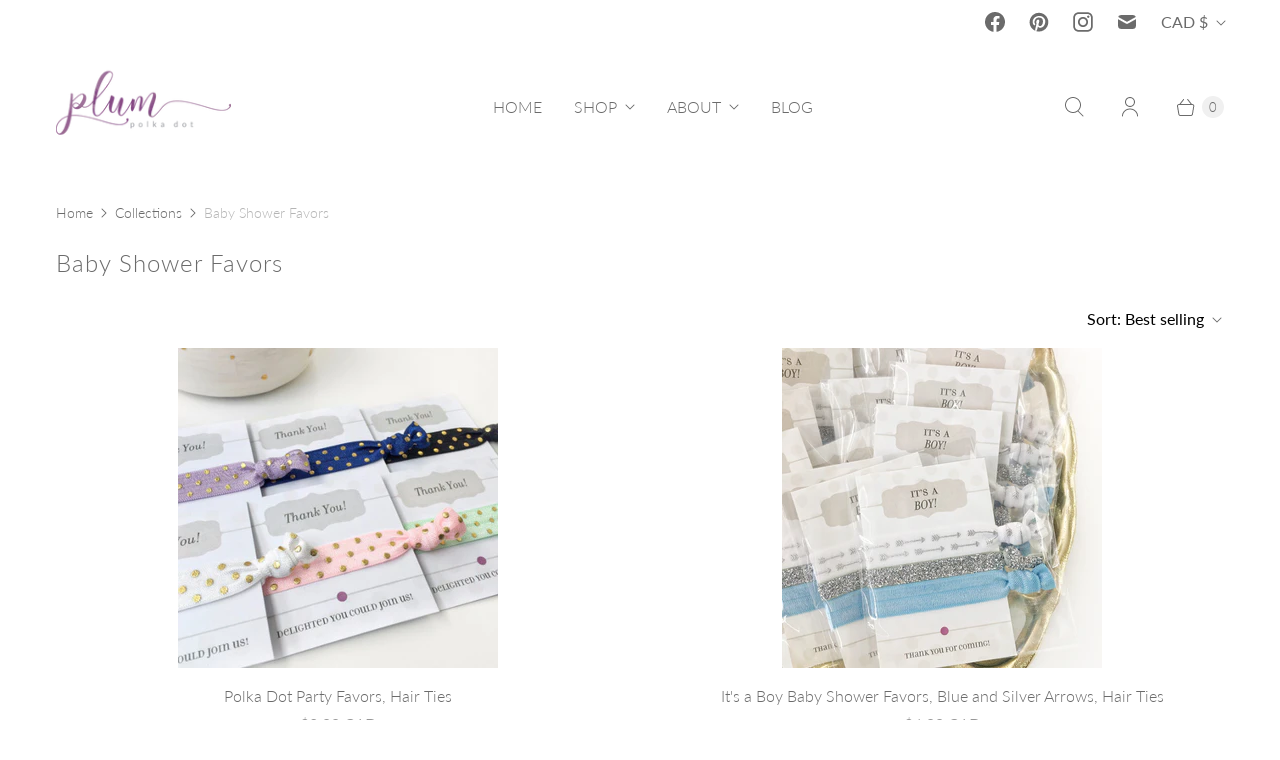

--- FILE ---
content_type: application/javascript
request_url: https://chimpstatic.com/mcjs-connected/js/users/8d011932aa8731df3dfe05aee/7a88825ce69e2def0b6a8005c.js?shop=plumpolkadot.myshopify.com
body_size: 2067
content:
(function(){if(!window.$mcSite){$mcSite={};$mcSite.popup_form={settings:{base_url:"mc.us15.list-manage.com",list_id:"e5f2c8cc1c",uuid:"8d011932aa8731df3dfe05aee"}};$mcSite.goal={settings:{uuid:"8d011932aa8731df3dfe05aee",dc:"us15"}};}})();
(function () {
    if (window.$mcSite === undefined || window.$mcSite.popup_form === undefined) {
        return;
    }

    if (window.location.href.indexOf("checkout.shopify") >= 0) {
        return;
    }

    var scripts = document.getElementsByTagName("script");
    for (var i = 0; i < scripts.length; i++) {
        // look for src containing the old embed.js code and bail if it exists
        if (scripts[i].getAttribute("src") === "//s3.amazonaws.com/downloads.mailchimp.com/js/signup-forms/popup/embed.js" || scripts[i].getAttribute("src") === "//downloads.mailchimp.com/js/signup-forms/popup/embed.js") {
            return;
        }
    }

    var module = window.$mcSite.popup_form;

    if (module.installed === true) {
        return;
    }

    if (!module.settings) {
        return;
    }

    var settings = module.settings;

    if (!settings.base_url || !settings.uuid || !settings.list_id) {
        return;
    }

    var script = document.createElement("script");

    script.src = "//downloads.mailchimp.com/js/signup-forms/popup/embed.js";
    script.type = "text/javascript";
    script.onload = function () {
        require(["mojo/signup-forms/Loader"], function (L) { L.start({"baseUrl": settings.base_url, "uuid": settings.uuid, "lid": settings.list_id}); });
    };

    document.body.appendChild(script);

    window.$mcSite.popup_form.installed = true;
}());
/* eslint-disable */(function(){if(!window.$mcSite.goal.settings||!!$mcSite.goal.installed){return}var goalParam=null;var goal={getUuid:function(){return $mcSite.goal.settings.uuid},getDC:function(){return $mcSite.goal.settings.dc},process:function(){goalParam=goal.getParameter('goal');if(goalParam&&goal.isValidGoal(goalParam)){goal.createCookie('goal',goalParam,365)}else{goalParam=goal.readCookie('goal')}goal.processPage()},isValidGoal:function(){if(!goalParam)return false;var regex=new RegExp("0_[a-z0-9]+-[a-z0-9]+-[0-9]+");return goalParam.search(regex)===0?true:false},isValidEvent:function(click_event){if(!click_event||click_event==="")return false;return true},isValidSettings:function(){if(!goal.getUuid()||goal.getUuid()==="")return false;if(!goal.getDC()||goal.getDC()==="")return false;return true},isDoNotTrack:function(){if(navigator.doNotTrack==="1")return true;if(navigator.msDoNotTrack==="1")return true;return false},getParameter:function(name){name=name.replace(/[\[]/,"\\\[").replace(/[\]]/,"\\\]");var regex=new RegExp("[\\?&]"+name+"=([^&#]*)");var results=regex.exec(location.search);return results===null?null:decodeURIComponent(results[1].replace(/\+/g," "))},createCookie:function(c_name,value,exdays,domain){var exdate=new Date();exdate.setDate(exdate.getDate()+exdays);var c_value=escape(value)+((exdays===null)?"":"; expires="+exdate.toUTCString());c_value+=";path=/";document.cookie=c_name+"="+c_value},readCookie:function(c_name){var nameEQ=c_name+"=";var ca=document.cookie.split(';');for(var i=0;i<ca.length;i++){var c=ca[i];while(c.charAt(0)==' ')c=c.substring(1,c.length);if(c.indexOf(nameEQ)==0)return c.substring(nameEQ.length,c.length)}return null},processPage:function(){if(!goal.isValidGoal())return;var params={"goal":goalParam};goal.sendData(params)},processEvent:function(click_event){if(!goal.isValidGoal())return;if(!goal.isValidEvent(click_event))return;var params={"goal":goalParam,"event":click_event};goal.sendData(params)},sendData:function(params){if(!goal.isValidSettings())return;if(goal.isDoNotTrack())return;params.title=document.title;params.uuid=goal.getUuid();params=goal.serializeParamters(params);var sp=document.createElement('script');sp.type='text/javascript';sp.async=true;sp.defer=true;sp.src=('https:'==document.location.protocol?'https':'http')+'://goal.'+goal.getDC()+'.list-manage.com/goal/event?'+params;var s=document.getElementsByTagName('script')[0];s.parentNode.insertBefore(sp,s)},serializeParamters:function(obj,prefix){var str=[];for(var p in obj){var k=prefix?prefix+"["+p+"]":p,v=obj[p];str.push(typeof v=="object"?serialize(v,k):encodeURIComponent(k)+"="+encodeURIComponent(v))}return str.join("&")}};$mcSite.goal.process=goal.process;$mcSite.goal.processEvent=goal.processEvent;$mcSite.goal.installed=true;$mcSite.goal.process()})();
